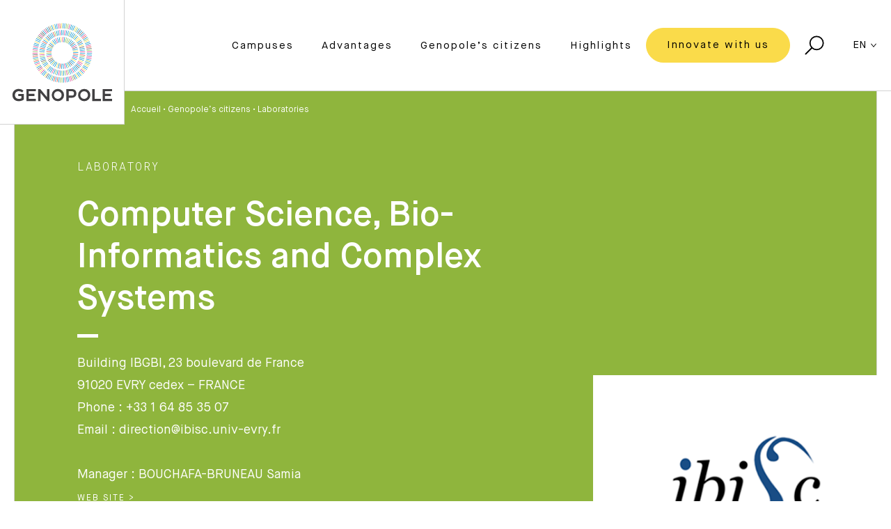

--- FILE ---
content_type: text/html; charset=UTF-8
request_url: https://www.genopole.com/genopole-citizens/laboratories/ibisc/
body_size: 12572
content:
<!doctype html>
<html lang="en-US">
<head>
    <meta charset="UTF-8">
    <meta name="viewport" content="width=device-width, initial-scale=1">
    <link rel="profile" href="https://gmpg.org/xfn/11">
    <meta name='robots' content='index, follow, max-image-preview:large, max-snippet:-1, max-video-preview:-1' />

<!-- Google Tag Manager for WordPress by gtm4wp.com -->
<script data-cfasync="false" data-pagespeed-no-defer>
	var gtm4wp_datalayer_name = "dataLayer";
	var dataLayer = dataLayer || [];
</script>
<!-- End Google Tag Manager for WordPress by gtm4wp.com -->
	<!-- This site is optimized with the Yoast SEO plugin v26.6 - https://yoast.com/wordpress/plugins/seo/ -->
	<title>IBISC - Directory Genopole, Innovation Today, Every Day</title>
	<meta name="description" content="IBISC develops computerized and automated schematics, methods and tools to model, identify, simulate, conceive and validate complex systems. ICT for life sciences, ICT for smart" />
	<link rel="canonical" href="https://www.genopole.com/genopole-citizens/laboratories/ibisc/" />
	<meta property="og:locale" content="en_US" />
	<meta property="og:type" content="article" />
	<meta property="og:title" content="IBISC - Directory Genopole, Innovation Today, Every Day" />
	<meta property="og:description" content="IBISC develops computerized and automated schematics, methods and tools to model, identify, simulate, conceive and validate complex systems. ICT for life sciences, ICT for smart" />
	<meta property="og:url" content="https://www.genopole.com/genopole-citizens/laboratories/ibisc/" />
	<meta property="og:site_name" content="Genopole" />
	<meta property="article:modified_time" content="2021-02-10T21:42:34+00:00" />
	<meta property="og:image" content="https://www.genopole.com/content/uploads/2020/10/ibisc_annuaire.png" />
	<meta property="og:image:width" content="475" />
	<meta property="og:image:height" content="354" />
	<meta property="og:image:type" content="image/png" />
	<meta name="twitter:card" content="summary_large_image" />
	<script type="application/ld+json" class="yoast-schema-graph">{"@context":"https://schema.org","@graph":[{"@type":"WebPage","@id":"https://www.genopole.com/genopole-citizens/laboratories/ibisc/","url":"https://www.genopole.com/genopole-citizens/laboratories/ibisc/","name":"IBISC - Directory Genopole, Innovation Today, Every Day","isPartOf":{"@id":"https://www.genopole.com/#website"},"primaryImageOfPage":{"@id":"https://www.genopole.com/genopole-citizens/laboratories/ibisc/#primaryimage"},"image":{"@id":"https://www.genopole.com/genopole-citizens/laboratories/ibisc/#primaryimage"},"thumbnailUrl":"https://www.genopole.com/content/uploads/2020/10/ibisc_annuaire.png","datePublished":"2020-10-11T17:38:04+00:00","dateModified":"2021-02-10T21:42:34+00:00","description":"IBISC develops computerized and automated schematics, methods and tools to model, identify, simulate, conceive and validate complex systems. ICT for life sciences, ICT for smart","breadcrumb":{"@id":"https://www.genopole.com/genopole-citizens/laboratories/ibisc/#breadcrumb"},"inLanguage":"en-US","potentialAction":[{"@type":"ReadAction","target":["https://www.genopole.com/genopole-citizens/laboratories/ibisc/"]}]},{"@type":"ImageObject","inLanguage":"en-US","@id":"https://www.genopole.com/genopole-citizens/laboratories/ibisc/#primaryimage","url":"https://www.genopole.com/content/uploads/2020/10/ibisc_annuaire.png","contentUrl":"https://www.genopole.com/content/uploads/2020/10/ibisc_annuaire.png","width":475,"height":354,"caption":"Ibisc - Genopole's Laboratory"},{"@type":"BreadcrumbList","@id":"https://www.genopole.com/genopole-citizens/laboratories/ibisc/#breadcrumb","itemListElement":[{"@type":"ListItem","position":1,"name":"Accueil","item":"https://www.genopole.com/"},{"@type":"ListItem","position":2,"name":"Genopole&#8217;s citizens","item":"https://www.genopole.com/genopole-citizens/"},{"@type":"ListItem","position":3,"name":"Laboratories"}]},{"@type":"WebSite","@id":"https://www.genopole.com/#website","url":"https://www.genopole.com/","name":"Genopole","description":"Genopole, Innovation Today, Every Day","potentialAction":[{"@type":"SearchAction","target":{"@type":"EntryPoint","urlTemplate":"https://www.genopole.com/?s={search_term_string}"},"query-input":{"@type":"PropertyValueSpecification","valueRequired":true,"valueName":"search_term_string"}}],"inLanguage":"en-US"}]}</script>
	<!-- / Yoast SEO plugin. -->



<link rel="alternate" type="application/rss+xml" title="Genopole &raquo; Feed" href="https://www.genopole.com/feed/" />
<link rel="alternate" type="application/rss+xml" title="Genopole &raquo; Comments Feed" href="https://www.genopole.com/comments/feed/" />

<!-- Google Tag Manager for WordPress by gtm4wp.com -->
<!-- GTM Container placement set to automatic -->
<script data-cfasync="false" data-pagespeed-no-defer>
	var dataLayer_content = {"pagePostType":"page","pagePostType2":"single-page","pagePostAuthor":"Audrey Delaet"};
	dataLayer.push( dataLayer_content );
</script>
<script data-cfasync="false" data-pagespeed-no-defer>
(function(w,d,s,l,i){w[l]=w[l]||[];w[l].push({'gtm.start':
new Date().getTime(),event:'gtm.js'});var f=d.getElementsByTagName(s)[0],
j=d.createElement(s),dl=l!='dataLayer'?'&l='+l:'';j.async=true;j.src=
'//www.googletagmanager.com/gtm.js?id='+i+dl;f.parentNode.insertBefore(j,f);
})(window,document,'script','dataLayer','GTM-5G52L74');
</script>
<!-- End Google Tag Manager for WordPress by gtm4wp.com --><link rel="alternate" title="oEmbed (JSON)" type="application/json+oembed" href="https://www.genopole.com/wp-json/oembed/1.0/embed?url=https%3A%2F%2Fwww.genopole.com%2Fgenopole-citizens%2Flaboratories%2Fibisc%2F" />
<link rel="alternate" title="oEmbed (XML)" type="text/xml+oembed" href="https://www.genopole.com/wp-json/oembed/1.0/embed?url=https%3A%2F%2Fwww.genopole.com%2Fgenopole-citizens%2Flaboratories%2Fibisc%2F&#038;format=xml" />
<style id='wp-img-auto-sizes-contain-inline-css' type='text/css'>
img:is([sizes=auto i],[sizes^="auto," i]){contain-intrinsic-size:3000px 1500px}
/*# sourceURL=wp-img-auto-sizes-contain-inline-css */
</style>
<link data-minify="1" rel='stylesheet' id='block-acf-open-css' href='https://www.genopole.com/content/cache/min/1/content/themes/genopole-theme/dist/css/admin-blocks.css?ver=1763111420' type='text/css' media='all' />
<link data-minify="1" rel='stylesheet' id='block-acf-content-css' href='https://www.genopole.com/content/cache/min/1/content/themes/genopole-theme/dist/css/admin-blocks.css?ver=1763111420' type='text/css' media='all' />
<link data-minify="1" rel='stylesheet' id='block-acf-goal-css' href='https://www.genopole.com/content/cache/min/1/content/themes/genopole-theme/dist/css/admin-blocks.css?ver=1763111420' type='text/css' media='all' />
<link data-minify="1" rel='stylesheet' id='block-acf-accordion-css' href='https://www.genopole.com/content/cache/min/1/content/themes/genopole-theme/dist/css/admin-blocks.css?ver=1763111420' type='text/css' media='all' />
<link data-minify="1" rel='stylesheet' id='block-acf-share-css' href='https://www.genopole.com/content/cache/min/1/content/themes/genopole-theme/dist/css/admin-blocks.css?ver=1763111420' type='text/css' media='all' />
<link data-minify="1" rel='stylesheet' id='block-acf-carousel-css' href='https://www.genopole.com/content/cache/min/1/content/themes/genopole-theme/dist/css/admin-blocks.css?ver=1763111420' type='text/css' media='all' />
<style id='wp-emoji-styles-inline-css' type='text/css'>

	img.wp-smiley, img.emoji {
		display: inline !important;
		border: none !important;
		box-shadow: none !important;
		height: 1em !important;
		width: 1em !important;
		margin: 0 0.07em !important;
		vertical-align: -0.1em !important;
		background: none !important;
		padding: 0 !important;
	}
/*# sourceURL=wp-emoji-styles-inline-css */
</style>
<link rel='stylesheet' id='wp-block-library-css' href='https://www.genopole.com/cms/wp-includes/css/dist/block-library/style.min.css?ver=6.9' type='text/css' media='all' />
<style id='global-styles-inline-css' type='text/css'>
:root{--wp--preset--aspect-ratio--square: 1;--wp--preset--aspect-ratio--4-3: 4/3;--wp--preset--aspect-ratio--3-4: 3/4;--wp--preset--aspect-ratio--3-2: 3/2;--wp--preset--aspect-ratio--2-3: 2/3;--wp--preset--aspect-ratio--16-9: 16/9;--wp--preset--aspect-ratio--9-16: 9/16;--wp--preset--color--black: #000000;--wp--preset--color--cyan-bluish-gray: #abb8c3;--wp--preset--color--white: #ffffff;--wp--preset--color--pale-pink: #f78da7;--wp--preset--color--vivid-red: #cf2e2e;--wp--preset--color--luminous-vivid-orange: #ff6900;--wp--preset--color--luminous-vivid-amber: #fcb900;--wp--preset--color--light-green-cyan: #7bdcb5;--wp--preset--color--vivid-green-cyan: #00d084;--wp--preset--color--pale-cyan-blue: #8ed1fc;--wp--preset--color--vivid-cyan-blue: #0693e3;--wp--preset--color--vivid-purple: #9b51e0;--wp--preset--gradient--vivid-cyan-blue-to-vivid-purple: linear-gradient(135deg,rgb(6,147,227) 0%,rgb(155,81,224) 100%);--wp--preset--gradient--light-green-cyan-to-vivid-green-cyan: linear-gradient(135deg,rgb(122,220,180) 0%,rgb(0,208,130) 100%);--wp--preset--gradient--luminous-vivid-amber-to-luminous-vivid-orange: linear-gradient(135deg,rgb(252,185,0) 0%,rgb(255,105,0) 100%);--wp--preset--gradient--luminous-vivid-orange-to-vivid-red: linear-gradient(135deg,rgb(255,105,0) 0%,rgb(207,46,46) 100%);--wp--preset--gradient--very-light-gray-to-cyan-bluish-gray: linear-gradient(135deg,rgb(238,238,238) 0%,rgb(169,184,195) 100%);--wp--preset--gradient--cool-to-warm-spectrum: linear-gradient(135deg,rgb(74,234,220) 0%,rgb(151,120,209) 20%,rgb(207,42,186) 40%,rgb(238,44,130) 60%,rgb(251,105,98) 80%,rgb(254,248,76) 100%);--wp--preset--gradient--blush-light-purple: linear-gradient(135deg,rgb(255,206,236) 0%,rgb(152,150,240) 100%);--wp--preset--gradient--blush-bordeaux: linear-gradient(135deg,rgb(254,205,165) 0%,rgb(254,45,45) 50%,rgb(107,0,62) 100%);--wp--preset--gradient--luminous-dusk: linear-gradient(135deg,rgb(255,203,112) 0%,rgb(199,81,192) 50%,rgb(65,88,208) 100%);--wp--preset--gradient--pale-ocean: linear-gradient(135deg,rgb(255,245,203) 0%,rgb(182,227,212) 50%,rgb(51,167,181) 100%);--wp--preset--gradient--electric-grass: linear-gradient(135deg,rgb(202,248,128) 0%,rgb(113,206,126) 100%);--wp--preset--gradient--midnight: linear-gradient(135deg,rgb(2,3,129) 0%,rgb(40,116,252) 100%);--wp--preset--font-size--small: 13px;--wp--preset--font-size--medium: 20px;--wp--preset--font-size--large: 36px;--wp--preset--font-size--x-large: 42px;--wp--preset--spacing--20: 0.44rem;--wp--preset--spacing--30: 0.67rem;--wp--preset--spacing--40: 1rem;--wp--preset--spacing--50: 1.5rem;--wp--preset--spacing--60: 2.25rem;--wp--preset--spacing--70: 3.38rem;--wp--preset--spacing--80: 5.06rem;--wp--preset--shadow--natural: 6px 6px 9px rgba(0, 0, 0, 0.2);--wp--preset--shadow--deep: 12px 12px 50px rgba(0, 0, 0, 0.4);--wp--preset--shadow--sharp: 6px 6px 0px rgba(0, 0, 0, 0.2);--wp--preset--shadow--outlined: 6px 6px 0px -3px rgb(255, 255, 255), 6px 6px rgb(0, 0, 0);--wp--preset--shadow--crisp: 6px 6px 0px rgb(0, 0, 0);}:where(.is-layout-flex){gap: 0.5em;}:where(.is-layout-grid){gap: 0.5em;}body .is-layout-flex{display: flex;}.is-layout-flex{flex-wrap: wrap;align-items: center;}.is-layout-flex > :is(*, div){margin: 0;}body .is-layout-grid{display: grid;}.is-layout-grid > :is(*, div){margin: 0;}:where(.wp-block-columns.is-layout-flex){gap: 2em;}:where(.wp-block-columns.is-layout-grid){gap: 2em;}:where(.wp-block-post-template.is-layout-flex){gap: 1.25em;}:where(.wp-block-post-template.is-layout-grid){gap: 1.25em;}.has-black-color{color: var(--wp--preset--color--black) !important;}.has-cyan-bluish-gray-color{color: var(--wp--preset--color--cyan-bluish-gray) !important;}.has-white-color{color: var(--wp--preset--color--white) !important;}.has-pale-pink-color{color: var(--wp--preset--color--pale-pink) !important;}.has-vivid-red-color{color: var(--wp--preset--color--vivid-red) !important;}.has-luminous-vivid-orange-color{color: var(--wp--preset--color--luminous-vivid-orange) !important;}.has-luminous-vivid-amber-color{color: var(--wp--preset--color--luminous-vivid-amber) !important;}.has-light-green-cyan-color{color: var(--wp--preset--color--light-green-cyan) !important;}.has-vivid-green-cyan-color{color: var(--wp--preset--color--vivid-green-cyan) !important;}.has-pale-cyan-blue-color{color: var(--wp--preset--color--pale-cyan-blue) !important;}.has-vivid-cyan-blue-color{color: var(--wp--preset--color--vivid-cyan-blue) !important;}.has-vivid-purple-color{color: var(--wp--preset--color--vivid-purple) !important;}.has-black-background-color{background-color: var(--wp--preset--color--black) !important;}.has-cyan-bluish-gray-background-color{background-color: var(--wp--preset--color--cyan-bluish-gray) !important;}.has-white-background-color{background-color: var(--wp--preset--color--white) !important;}.has-pale-pink-background-color{background-color: var(--wp--preset--color--pale-pink) !important;}.has-vivid-red-background-color{background-color: var(--wp--preset--color--vivid-red) !important;}.has-luminous-vivid-orange-background-color{background-color: var(--wp--preset--color--luminous-vivid-orange) !important;}.has-luminous-vivid-amber-background-color{background-color: var(--wp--preset--color--luminous-vivid-amber) !important;}.has-light-green-cyan-background-color{background-color: var(--wp--preset--color--light-green-cyan) !important;}.has-vivid-green-cyan-background-color{background-color: var(--wp--preset--color--vivid-green-cyan) !important;}.has-pale-cyan-blue-background-color{background-color: var(--wp--preset--color--pale-cyan-blue) !important;}.has-vivid-cyan-blue-background-color{background-color: var(--wp--preset--color--vivid-cyan-blue) !important;}.has-vivid-purple-background-color{background-color: var(--wp--preset--color--vivid-purple) !important;}.has-black-border-color{border-color: var(--wp--preset--color--black) !important;}.has-cyan-bluish-gray-border-color{border-color: var(--wp--preset--color--cyan-bluish-gray) !important;}.has-white-border-color{border-color: var(--wp--preset--color--white) !important;}.has-pale-pink-border-color{border-color: var(--wp--preset--color--pale-pink) !important;}.has-vivid-red-border-color{border-color: var(--wp--preset--color--vivid-red) !important;}.has-luminous-vivid-orange-border-color{border-color: var(--wp--preset--color--luminous-vivid-orange) !important;}.has-luminous-vivid-amber-border-color{border-color: var(--wp--preset--color--luminous-vivid-amber) !important;}.has-light-green-cyan-border-color{border-color: var(--wp--preset--color--light-green-cyan) !important;}.has-vivid-green-cyan-border-color{border-color: var(--wp--preset--color--vivid-green-cyan) !important;}.has-pale-cyan-blue-border-color{border-color: var(--wp--preset--color--pale-cyan-blue) !important;}.has-vivid-cyan-blue-border-color{border-color: var(--wp--preset--color--vivid-cyan-blue) !important;}.has-vivid-purple-border-color{border-color: var(--wp--preset--color--vivid-purple) !important;}.has-vivid-cyan-blue-to-vivid-purple-gradient-background{background: var(--wp--preset--gradient--vivid-cyan-blue-to-vivid-purple) !important;}.has-light-green-cyan-to-vivid-green-cyan-gradient-background{background: var(--wp--preset--gradient--light-green-cyan-to-vivid-green-cyan) !important;}.has-luminous-vivid-amber-to-luminous-vivid-orange-gradient-background{background: var(--wp--preset--gradient--luminous-vivid-amber-to-luminous-vivid-orange) !important;}.has-luminous-vivid-orange-to-vivid-red-gradient-background{background: var(--wp--preset--gradient--luminous-vivid-orange-to-vivid-red) !important;}.has-very-light-gray-to-cyan-bluish-gray-gradient-background{background: var(--wp--preset--gradient--very-light-gray-to-cyan-bluish-gray) !important;}.has-cool-to-warm-spectrum-gradient-background{background: var(--wp--preset--gradient--cool-to-warm-spectrum) !important;}.has-blush-light-purple-gradient-background{background: var(--wp--preset--gradient--blush-light-purple) !important;}.has-blush-bordeaux-gradient-background{background: var(--wp--preset--gradient--blush-bordeaux) !important;}.has-luminous-dusk-gradient-background{background: var(--wp--preset--gradient--luminous-dusk) !important;}.has-pale-ocean-gradient-background{background: var(--wp--preset--gradient--pale-ocean) !important;}.has-electric-grass-gradient-background{background: var(--wp--preset--gradient--electric-grass) !important;}.has-midnight-gradient-background{background: var(--wp--preset--gradient--midnight) !important;}.has-small-font-size{font-size: var(--wp--preset--font-size--small) !important;}.has-medium-font-size{font-size: var(--wp--preset--font-size--medium) !important;}.has-large-font-size{font-size: var(--wp--preset--font-size--large) !important;}.has-x-large-font-size{font-size: var(--wp--preset--font-size--x-large) !important;}
/*# sourceURL=global-styles-inline-css */
</style>

<style id='classic-theme-styles-inline-css' type='text/css'>
/*! This file is auto-generated */
.wp-block-button__link{color:#fff;background-color:#32373c;border-radius:9999px;box-shadow:none;text-decoration:none;padding:calc(.667em + 2px) calc(1.333em + 2px);font-size:1.125em}.wp-block-file__button{background:#32373c;color:#fff;text-decoration:none}
/*# sourceURL=/wp-includes/css/classic-themes.min.css */
</style>
<script type="text/javascript" id="wpml-xdomain-data-js-extra">
/* <![CDATA[ */
var wpml_xdomain_data = {"css_selector":"wpml-ls-item","ajax_url":"https://www.genopole.com/cms/wp-admin/admin-ajax.php","current_lang":"en","_nonce":"0ed3c47a28"};
//# sourceURL=wpml-xdomain-data-js-extra
/* ]]> */
</script>
<script data-minify="1" type="text/javascript" src="https://www.genopole.com/content/cache/min/1/content/plugins/sitepress-multilingual-cms/res/js/xdomain-data.js?ver=1763111453" id="wpml-xdomain-data-js" defer="defer" data-wp-strategy="defer"></script>
<link rel="https://api.w.org/" href="https://www.genopole.com/wp-json/" /><link rel="alternate" title="JSON" type="application/json" href="https://www.genopole.com/wp-json/wp/v2/pages/10779" /><link rel="EditURI" type="application/rsd+xml" title="RSD" href="https://www.genopole.com/cms/xmlrpc.php?rsd" />
<meta name="generator" content="WordPress 6.9" />
<link rel='shortlink' href='https://www.genopole.com/?p=10779' />
<script type="text/javascript">
/* <![CDATA[ */
var themosis = {
ajaxurl: "https:\/\/www.genopole.com\/cms\/wp-admin\/admin-ajax.php",
wpml_current_language: "en",
nonce: "db4f482f30",
};
/* ]]> */
</script><meta name="csrf-token" content="m5VmRVsk0z0YUaL22CoVOYXNw1ui6nYqeOGdRSa1"><meta name="generator" content="WPML ver:4.8.6 stt:1,4;" />
<style type="text/css">.recentcomments a{display:inline !important;padding:0 !important;margin:0 !important;}</style>		<style type="text/css" id="wp-custom-css">
			#matomo-opt-out input {
    width: 25px;
}
#matomo-opt-out label {
    display: inline !important;
}
		</style>
		    <!-- Facebook Pixel Code -->
    <script>
        !function(f,b,e,v,n,t,s)
        {if(f.fbq)return;n=f.fbq=function(){n.callMethod?
            n.callMethod.apply(n,arguments):n.queue.push(arguments)};
            if(!f._fbq)f._fbq=n;n.push=n;n.loaded=!0;n.version='2.0';
            n.queue=[];t=b.createElement(e);t.async=!0;
            t.src=v;s=b.getElementsByTagName(e)[0];
            s.parentNode.insertBefore(t,s)}(window,document,'script',
            'https://connect.facebook.net/en_US/fbevents.js');
        fbq('init', '2491503614297020');
        fbq('track', 'PageView');
    </script>
    <noscript>
        <img height="1" width="1" src="https://www.facebook.com/tr?id=2491503614297020&ev=PageView&noscript=1"/>
    </noscript>
    <!-- End Facebook Pixel Code -->
    <link rel="alternate" href="https://www.genopole.fr/" hreflang="x-default"  />
    <link data-minify="1" rel="stylesheet" id="theme_styles-css"  href="https://www.genopole.com/content/cache/min/1/content/themes/genopole-theme/dist/css/theme.css?ver=1763111420" type="text/css" media="all" />
    <!-- Favicon -->
    <link rel="apple-touch-icon" sizes="57x57" href="https://www.genopole.com/content/themes/genopole-theme/dist/images/favicon/apple-icon-57x57.png">
    <link rel="apple-touch-icon" sizes="60x60" href="https://www.genopole.com/content/themes/genopole-theme/dist/images/favicon/apple-icon-60x60.png">
    <link rel="apple-touch-icon" sizes="72x72" href="https://www.genopole.com/content/themes/genopole-theme/dist/images/favicon/apple-icon-72x72.png">
    <link rel="apple-touch-icon" sizes="76x76" href="https://www.genopole.com/content/themes/genopole-theme/dist/images/favicon/apple-icon-76x76.png">
    <link rel="apple-touch-icon" sizes="114x114" href="https://www.genopole.com/content/themes/genopole-theme/dist/images/favicon/apple-icon-114x114.png">
    <link rel="apple-touch-icon" sizes="120x120" href="https://www.genopole.com/content/themes/genopole-theme/dist/images/favicon/apple-icon-120x120.png">
    <link rel="apple-touch-icon" sizes="144x144" href="https://www.genopole.com/content/themes/genopole-theme/dist/images/favicon/apple-icon-144x144.png">
    <link rel="apple-touch-icon" sizes="152x152" href="https://www.genopole.com/content/themes/genopole-theme/dist/images/favicon/apple-icon-152x152.png">
    <link rel="apple-touch-icon" sizes="180x180" href="https://www.genopole.com/content/themes/genopole-theme/dist/images/favicon/apple-icon-180x180.png">
    <link rel="icon" type="image/png" sizes="192x192"  href="https://www.genopole.com/content/themes/genopole-theme/dist/images/favicon/android-icon-192x192.png">
    <link rel="icon" type="image/png" sizes="32x32" href="https://www.genopole.com/content/themes/genopole-theme/dist/images/favicon/favicon-32x32.png">
    <link rel="icon" type="image/png" sizes="96x96" href="https://www.genopole.com/content/themes/genopole-theme/dist/images/favicon/favicon-96x96.png">
    <link rel="icon" type="image/png" sizes="16x16" href="https://www.genopole.com/content/themes/genopole-theme/dist/images/favicon/favicon-16x16.png">
    <link rel="manifest" href="https://www.genopole.com/content/themes/genopole-theme/dist/images/favicon/manifest.json">
    <meta name="msapplication-TileColor" content="#ffffff">
    <meta name="msapplication-TileImage" content="https://www.genopole.com/content/themes/genopole-theme/dist/images/favicon/ms-icon-144x144.png">
    <meta name="theme-color" content="#ffffff">
    <!-- Favicon end -->
<meta name="generator" content="WP Rocket 3.20.2" data-wpr-features="wpr_minify_js wpr_minify_css wpr_desktop" /></head>
<body class="wp-singular page-template-default page page-id-10779 page-child parent-pageid-8899 wp-theme-genopole-theme">
<div class="page-container" id="appVue">

    <header class="nav-top nav-primary">
    <div class="container">
        <a href="/" class="main-logo">
            <img class="img-responsive" src="https://www.genopole.com/content/themes/genopole-theme/dist/images/logo-genopole.svg"/>
        </a>
        <div class="header-right">
            <ul class="header-menu">
                                    <li>
                        <a class="
                                 header-link                                                                  menu-item menu-item-type-post_type menu-item-object-page menu-item-has-children menu_color-pink"
                                data-drop="menu-10497"
                                href="https://www.genopole.com/campus/">Campuses
                            <svg class="icon btn-icon mobile-icon hidden-desktop"><use xlink:href="https://www.genopole.com/content/themes/genopole-theme/dist/images/sprite.svg#arrow"/></svg>
                        </a>
                    </li>
                                    <li>
                        <a class="
                                 header-link                                                                  menu-item menu-item-type-post_type menu-item-object-page menu-item-has-children menu_color-blue"
                                data-drop="menu-10503"
                                href="https://www.genopole.com/advantages/">Advantages
                            <svg class="icon btn-icon mobile-icon hidden-desktop"><use xlink:href="https://www.genopole.com/content/themes/genopole-theme/dist/images/sprite.svg#arrow"/></svg>
                        </a>
                    </li>
                                    <li>
                        <a class="
                                 header-link                                                                  menu-item menu-item-type-post_type menu-item-object-page current-page-ancestor menu-item-has-children menu_color-green"
                                data-drop="menu-10513"
                                href="https://www.genopole.com/genopole-citizens/">Genopole’s citizens
                            <svg class="icon btn-icon mobile-icon hidden-desktop"><use xlink:href="https://www.genopole.com/content/themes/genopole-theme/dist/images/sprite.svg#arrow"/></svg>
                        </a>
                    </li>
                                    <li>
                        <a class="
                                 header-link                                                                  menu-item menu-item-type-post_type menu-item-object-page menu-item-has-children menu_color-yellow"
                                data-drop="menu-10518"
                                href="https://www.genopole.com/highlights/">Highlights
                            <svg class="icon btn-icon mobile-icon hidden-desktop"><use xlink:href="https://www.genopole.com/content/themes/genopole-theme/dist/images/sprite.svg#arrow"/></svg>
                        </a>
                    </li>
                                    <li>
                        <a class="
                                                                 btn primary-btn                                  menu-item menu-item-type-post_type menu-item-object-page menu_color-yellow"
                                data-drop="menu-10523"
                                href="https://www.genopole.com/innover-a-nos-cotes/">Innovate with us
                            <svg class="icon btn-icon mobile-icon hidden-desktop"><use xlink:href="https://www.genopole.com/content/themes/genopole-theme/dist/images/sprite.svg#arrow"/></svg>
                        </a>
                    </li>
                
                <li class="mobile-footer hidden-desktop">

                    <div class="social-container">
            <a href="https://www.youtube.com/user/Genopole" class="social-link">
            <svg class="icon social-icon"><use xlink:href="https://www.genopole.com/content/themes/genopole-theme/dist/images/sprite.svg#youtube"/></svg>
        </a>
            <a href="https://www.linkedin.com/company/genopole" class="social-link">
            <svg class="icon social-icon"><use xlink:href="https://www.genopole.com/content/themes/genopole-theme/dist/images/sprite.svg#linkedin"/></svg>
        </a>
            <a href="https://www.facebook.com/genopole/" class="social-link">
            <svg class="icon social-icon"><use xlink:href="https://www.genopole.com/content/themes/genopole-theme/dist/images/sprite.svg#facebook"/></svg>
        </a>
            <a href="https://twitter.com/genopole" class="social-link">
            <svg class="icon social-icon"><use xlink:href="https://www.genopole.com/content/themes/genopole-theme/dist/images/sprite.svg#twitter"/></svg>
        </a>
    </div>

                    <ul class="footer-list">
                                                    <li>
                                <a href="https://www.genopole.com/campus/" class="footer-bottom-link">Campus</a>
                            </li>
                                                    <li>
                                <a href="https://www.genopole.com/advantages/" class="footer-bottom-link">Advantages</a>
                            </li>
                                                    <li>
                                <a href="https://www.genopole.com/genopole-citizens/" class="footer-bottom-link">Genopole&#8217;s citizens</a>
                            </li>
                                                    <li>
                                <a href="https://www.genopole.com/highlights/" class="footer-bottom-link">Highlights</a>
                            </li>
                                            </ul>
                </li>
            </ul>
            <a class="search-btn">
                <svg class="icon search-icon"><use xlink:href="https://www.genopole.com/content/themes/genopole-theme/dist/images/sprite.svg#search"/></svg>
                <svg class="icon search-icon hidden-desktop"><use xlink:href="https://www.genopole.com/content/themes/genopole-theme/dist/images/sprite.svg#plus"/></svg>
            </a>
            <div class="header-mobile hidden-desktop">
                <a class="menu-btn">
                    <div id="burger">
                        <span></span>
                        <span></span>
                        <span></span>
                        <span></span>
                    </div>
                </a>
            </div>
            <div class="dropdown-btn hidden-mobile">
                <span>EN</span>
                <svg class="icon dropdown-icon"><use xlink:href="https://www.genopole.com/content/themes/genopole-theme/dist/images/sprite.svg#chevron"/></svg>
                <ul class="dropdown-list">
                                                                                                                <li>
                            <a href="https://www.genopole.fr/genopolitains/laboratoires/ibisc/" class="dropdown-item">FR</a>
                        </li>
                                                            </ul>
            </div>

        </div>
    </div>
</header>

    <div class="header-dropdown" data-show="menu-10497">
        <div class="container">
            <div class="row">
                <div class="col-12 col-lg-10 offset-lg-2 header-dropdown-container">
                    <div class="row">
                        <div class="col-12 col-lg-4 header-dropdown-content">
                            <a class="hidden-desktop mobile-prev-btn">
                                <svg class="icon btn-icon"><use xlink:href="https://www.genopole.com/content/themes/genopole-theme/dist/images/sprite.svg#arrow"/></svg>
                            </a>
                            <h3 class="pink">Campuses</h3>
                            <p class="small">As France&#039;s leading biocluster, Genopole is an incubator for cutting-edge projects in biotechnology. Located in the city of Évry, just south of Paris, Genopole provides a unique environment for scientists and entrepreneurs seeking to advance research and innovation.</p>
                            <a href="https://www.genopole.com/campus/" class="link">Discover ></a>
                        </div>
                        <div class="col-12 col-lg-4 header-dropdown-submenu">
                            <ul class="sub-list">
                                                                                                        <li>
                                        <a href="https://www.genopole.com/campus/place-dedicated-to-innovation/">A place for innovation</a>
                                    </li>
                                                                                                        <li>
                                        <a href="https://www.genopole.com/campus/infrastructure-de-recherche/">An infrastructure for excellence</a>
                                    </li>
                                                                                                        <li>
                                        <a href="https://www.genopole.com/campus/real-estate/">Office and laboratory offer</a>
                                    </li>
                                                                                                                                            <li>
                                        <a href="https://www.genopole.com/campus/living-in-genopole/">Living at Genopole</a>
                                    </li>
                                                            </ul>
                        </div>
                        <div class="col-12 col-lg-4 header-dropdown-links">
                            <h4>Campus life</h4>
                                                                                                                                                                                            <a href="https://www.genopole.com/campus/discover-the-campuses/" class="btn primary-btn pink-bg">
                                    Discover the campuses
                                    <svg class="icon btn-icon"><use xlink:href="https://www.genopole.com/content/themes/genopole-theme/dist/images/sprite.svg#arrow"/></svg>
                                </a>
                                                                                    </div>
                    </div>
                </div>
            </div>
        </div>
    </div>
    <div class="header-dropdown" data-show="menu-10503">
        <div class="container">
            <div class="row">
                <div class="col-12 col-lg-10 offset-lg-2 header-dropdown-container">
                    <div class="row">
                        <div class="col-12 col-lg-4 header-dropdown-content">
                            <a class="hidden-desktop mobile-prev-btn">
                                <svg class="icon btn-icon"><use xlink:href="https://www.genopole.com/content/themes/genopole-theme/dist/images/sprite.svg#arrow"/></svg>
                            </a>
                            <h3 class="blue">Advantages</h3>
                            <p class="small">Genopole accompanies researchers, postdocs and start-up entrepreneurs through all the phases of their projects to ensure the best possible conditions for business development.</p>
                            <a href="https://www.genopole.com/advantages/" class="link">Discover ></a>
                        </div>
                        <div class="col-12 col-lg-4 header-dropdown-submenu">
                            <ul class="sub-list">
                                                                                                        <li>
                                        <a href="https://www.genopole.com/advantages/funding-genopole-accompanies-you/">Funding aid</a>
                                    </li>
                                                                                                        <li>
                                        <a href="https://www.genopole.com/advantages/cutting-edge-equipment/">Cutting-edge Equipment</a>
                                    </li>
                                                                                                        <li>
                                        <a href="https://www.genopole.com/advantages/business-and-lab-accommodations/">Real Estate</a>
                                    </li>
                                                                                                        <li>
                                        <a href="https://www.genopole.com/advantages/targeted-training-for-biotech/">Training and expertise</a>
                                    </li>
                                                                                                        <li>
                                        <a href="https://www.genopole.com/advantages/its-networks-energize-your-european-projects/">European Projects</a>
                                    </li>
                                                                                                        <li>
                                        <a href="https://www.genopole.com/advantages/developpement-a-linternational/">Your international development</a>
                                    </li>
                                                                                                        <li>
                                        <a href="https://www.genopole.com/advantages/organize-your-communications/">Boost your communication</a>
                                    </li>
                                                                                                                                                                        </ul>
                        </div>
                        <div class="col-12 col-lg-4 header-dropdown-links">
                            <h4>Join our programs</h4>
                                                                                                                                                                                                                                                                                                                            <a href="https://www.genopole.com/advantages/atige-program/" class="btn primary-btn blue-bg">
                                    ATIGE
                                    <svg class="icon btn-icon"><use xlink:href="https://www.genopole.com/content/themes/genopole-theme/dist/images/sprite.svg#arrow"/></svg>
                                </a>
                                                                                            <a href="https://www.genopole.com/advantages/gatex-bioproduction/" class="btn primary-btn blue-bg">
                                    GATEx
                                    <svg class="icon btn-icon"><use xlink:href="https://www.genopole.com/content/themes/genopole-theme/dist/images/sprite.svg#arrow"/></svg>
                                </a>
                                                                                            <a href="https://www.genopole.com/advantages/protopia-prototyping-services/" class="btn primary-btn blue-bg">
                                    PROTOPIA
                                    <svg class="icon btn-icon"><use xlink:href="https://www.genopole.com/content/themes/genopole-theme/dist/images/sprite.svg#arrow"/></svg>
                                </a>
                                                    </div>
                    </div>
                </div>
            </div>
        </div>
    </div>
    <div class="header-dropdown" data-show="menu-10513">
        <div class="container">
            <div class="row">
                <div class="col-12 col-lg-10 offset-lg-2 header-dropdown-container">
                    <div class="row">
                        <div class="col-12 col-lg-4 header-dropdown-content">
                            <a class="hidden-desktop mobile-prev-btn">
                                <svg class="icon btn-icon"><use xlink:href="https://www.genopole.com/content/themes/genopole-theme/dist/images/sprite.svg#arrow"/></svg>
                            </a>
                            <h3 class="green">Genopole’s citizens</h3>
                            <p class="small">Every day, at Genopole, researchers, entrepreneurs and students cross paths, share ideas and unite forces in a veritable melting pot for innovation.</p>
                            <a href="https://www.genopole.com/genopole-citizens/" class="link">Discover ></a>
                        </div>
                        <div class="col-12 col-lg-4 header-dropdown-submenu">
                            <ul class="sub-list">
                                                                                                        <li>
                                        <a href="https://www.genopole.com/genopole-citizens/our-team/">Our Team</a>
                                    </li>
                                                                                                        <li>
                                        <a href="https://www.genopole.com/genopole-citizens/gouvernance/">Governance</a>
                                    </li>
                                                                                                        <li>
                                        <a href="https://www.genopole.com/genopole-citizens/nos-parrains/">Our founders</a>
                                    </li>
                                                                                                                                    </ul>
                        </div>
                        <div class="col-12 col-lg-4 header-dropdown-links">
                            <h4></h4>
                                                                                                                                                                                            <a href="https://www.genopole.com/genopole-citizens/companies/" class="btn primary-btn green-bg">
                                    Directories
                                    <svg class="icon btn-icon"><use xlink:href="https://www.genopole.com/content/themes/genopole-theme/dist/images/sprite.svg#arrow"/></svg>
                                </a>
                                                                                            <a href="https://www.genopole.com/genopole-citizens/our-network/" class="btn primary-btn green-bg">
                                    Our network
                                    <svg class="icon btn-icon"><use xlink:href="https://www.genopole.com/content/themes/genopole-theme/dist/images/sprite.svg#arrow"/></svg>
                                </a>
                                                    </div>
                    </div>
                </div>
            </div>
        </div>
    </div>
    <div class="header-dropdown" data-show="menu-10518">
        <div class="container">
            <div class="row">
                <div class="col-12 col-lg-10 offset-lg-2 header-dropdown-container">
                    <div class="row">
                        <div class="col-12 col-lg-4 header-dropdown-content">
                            <a class="hidden-desktop mobile-prev-btn">
                                <svg class="icon btn-icon"><use xlink:href="https://www.genopole.com/content/themes/genopole-theme/dist/images/sprite.svg#arrow"/></svg>
                            </a>
                            <h3 class="yellow">Highlights</h3>
                            <p class="small">Giving wings to research and empowering employment in our community are cornerstones of Genopole&#039;s mission. Catch up on recent scientific advances, the accomplishments of our biotech actors and the events that enliven the biocluster.</p>
                            <a href="https://www.genopole.com/highlights/" class="link">Discover ></a>
                        </div>
                        <div class="col-12 col-lg-4 header-dropdown-submenu">
                            <ul class="sub-list">
                                                                                                        <li>
                                        <a href="https://www.genopole.com/highlights/news/">News</a>
                                    </li>
                                                                                                        <li>
                                        <a href="https://www.genopole.com/highlights/agenda/">Agenda</a>
                                    </li>
                                                                                                        <li>
                                        <a href="https://www.genopole.com/highlights/media-center/">Media center</a>
                                    </li>
                                                                                                        <li>
                                        <a href="https://www.genopole.com/highlights/success-stories/">Success stories</a>
                                    </li>
                                                                                                </ul>
                        </div>
                        <div class="col-12 col-lg-4 header-dropdown-links">
                            <h4>Come to our events</h4>
                                                                                                                                                                                                                            <a href="https://www.genopole.com/highlights/agenda/partnering-week-2025/" class="btn primary-btn yellow-bg">
                                    Genopole Partnering Week 2025
                                    <svg class="icon btn-icon"><use xlink:href="https://www.genopole.com/content/themes/genopole-theme/dist/images/sprite.svg#arrow"/></svg>
                                </a>
                                                    </div>
                    </div>
                </div>
            </div>
        </div>
    </div>
    <div class="header-dropdown" data-show="menu-10523">
        <div class="container">
            <div class="row">
                <div class="col-12 col-lg-10 offset-lg-2 header-dropdown-container">
                    <div class="row">
                        <div class="col-12 col-lg-4 header-dropdown-content">
                            <a class="hidden-desktop mobile-prev-btn">
                                <svg class="icon btn-icon"><use xlink:href="https://www.genopole.com/content/themes/genopole-theme/dist/images/sprite.svg#arrow"/></svg>
                            </a>
                            <h3 class="yellow">Innovate with us</h3>
                            <p class="small"></p>
                            <a href="https://www.genopole.com/innover-a-nos-cotes/" class="link">Discover ></a>
                        </div>
                        <div class="col-12 col-lg-4 header-dropdown-submenu">
                            <ul class="sub-list">
                                                            </ul>
                        </div>
                        <div class="col-12 col-lg-4 header-dropdown-links">
                            <h4></h4>
                                                    </div>
                    </div>
                </div>
            </div>
        </div>
    </div>


<div class="search-dropdown">
    <div class="search-top yellow-bg">
        <div class="container">
            <div class="row">
                <div class="col-12 col-lg-9 offset-lg-1">
                    <form class="search-form" action="/">
                        <div class="input-group">
                            <input name="s" type="text" placeholder="Your research" value=""/>
                            <input type="submit" value="Search"/>
                            <svg class="icon submit-icon"><use xlink:href="https://www.genopole.com/content/themes/genopole-theme/dist/images/sprite.svg#arrow"/></svg>
                        </div>
                    </form>
                </div>
            </div>
            <a class="close-btn hidden-mobile">
                <svg class="icon btn-icon"><use xlink:href="https://www.genopole.com/content/themes/genopole-theme/dist/images/sprite.svg#plus"/></svg>
            </a>
        </div>
    </div>
    <div class="search-bottom">
        <div class="container">
            <div class="row">
                <div class="col-12 col-lg-9 offset-lg-1">
                    <h3>Quick access</h3>
                    <ul class="search-list">
                                                <li>
                            <a href="https://www.genopole.com/campus/discover-the-campuses/">
                                Discover Genopole's campuses
                                <svg class="icon btn-icon"><use xlink:href="https://www.genopole.com/content/themes/genopole-theme/dist/images/sprite.svg#arrow"/></svg>
                            </a>
                        </li>
                                                <li>
                            <a href="https://www.genopole.com/advantages/shaker-program/">
                                Discover the Shaker program
                                <svg class="icon btn-icon"><use xlink:href="https://www.genopole.com/content/themes/genopole-theme/dist/images/sprite.svg#arrow"/></svg>
                            </a>
                        </li>
                                                <li>
                            <a href="https://www.genopole.com/advantages/its-networks-energize-your-european-projects/">
                                Supports you in your European projects
                                <svg class="icon btn-icon"><use xlink:href="https://www.genopole.com/content/themes/genopole-theme/dist/images/sprite.svg#arrow"/></svg>
                            </a>
                        </li>
                                                <li>
                            <a href="https://www.genopole.com/campus/place-dedicated-to-innovation/">
                                Découvrir un territoire d'innovation
                                <svg class="icon btn-icon"><use xlink:href="https://www.genopole.com/content/themes/genopole-theme/dist/images/sprite.svg#arrow"/></svg>
                            </a>
                        </li>
                                                <li>
                            <a href="https://www.genopole.com/advantages/atige-program/">
                                Register for the Atige program for researchers
                                <svg class="icon btn-icon"><use xlink:href="https://www.genopole.com/content/themes/genopole-theme/dist/images/sprite.svg#arrow"/></svg>
                            </a>
                        </li>
                                                <li>
                            <a href="https://www.genopole.com/advantages/funding-genopole-accompanies-you/">
                                Support you for funding assistance
                                <svg class="icon btn-icon"><use xlink:href="https://www.genopole.com/content/themes/genopole-theme/dist/images/sprite.svg#arrow"/></svg>
                            </a>
                        </li>
                                            </ul>
                                                        </div>
            </div>
        </div>
    </div>
</div>

    <main class="main">
                <section class="img-section video-section sm-img-section green-section">
    <div class="container">
        <div class="section-content">
            <div class="row">
                <div class="col-12 container-breadcrumb">
                    <div id="breadcrumbs" class="white"><div id="crumbs"><a href="https://www.genopole.com">Accueil</a> <span> • </span> <a href="https://www.genopole.com/genopole-citizens/">Genopole&#8217;s citizens</a> <span> • </span> <a href="https://www.genopole.com/genopole-citizens/laboratories/">Laboratories</a></div></div>
                </div>
                <div class="col-12 col-lg-6 offset-lg-1 left-part">
                    <span class="section-head white">Laboratory</span>
                    <h1 class="white">Computer Science, Bio-Informatics and Complex Systems</h1>
                    <hr class="white-bg">
                    <div class="white">Building IBGBI, 23 boulevard de France<br />
91020 EVRY cedex &#8211; FRANCE<br />
Phone : +33 1 64 85 35 07<br />
Email : direction@ibisc.univ-evry.fr<br />
<br />
Manager : BOUCHAFA-BRUNEAU  Samia</div>
                                                                <a class="link white" href="https://www.ibisc.univ-evry.fr/en/" target="_blank">Web Site  ></a>
                                                                            </div>

                <div class="col-12 col-lg-4 offset-lg-1 right-part">
                    <div class="img-container">
                                                                                                                                                            <img decoding="async" class="img-responsive hidden-mobile" alt="Ibisc - Genopole&#039;s Laboratory" src="https://www.genopole.com/content/uploads/2020/10/ibisc_annuaire.png" />
                            <img decoding="async" class="img-responsive hidden-desktop" alt="Ibisc - Genopole&#039;s Laboratory" src="https://www.genopole.com/content/uploads/2020/10/ibisc_annuaire-475x335.png" />
                                                                                                    </div>
                </div>
            </div>
        </div>
    </div>
</section>


<section class="article-section">
    <div class="container">
        <div class="section-content">
            <div class="row">
                <div class="col-12 col-lg-9">
                    <div class="article-content-container bordered">
                        <div class="row">
                            <div class="col-12 col-lg-8 article-content">
                                <p>#Bioinformatics / Mathematics #Systems Biology</p>
<ul>
<li>Bioinformatics</li>
<li>Postgenomics</li>
<li>Data, Data integration and advanced databases<br />
Formal methods, Algorithmics, Optimization, Learning</li>
<li>Complexity sciences</li>
<li>Signal and image processing, Virtual reality, Augmented reality</li>
<li>Haptics interaction, Human-robot interaction</li>
<li>Intelligent vehicles</li>
<li>Experimental biology</li>
<li>Personalized medicine</li>
</ul>

                            </div>
                        </div>
                    </div>
                </div>
            </div>
        </div>
    </div>
</section>


<section class="article-section">
    <div class="container">
        <div class="section-content">
            <div class="row">
                <div class="col-12 col-lg-9">
                    <div class="article-content-container bordered">
                        <div class="row">
                            <div class="col-12 col-lg-8 article-content">
                                <div class="color-block green-block">
                                    <h2 class="h2-sm white">Field of Activity</h2>
                                    <hr class="white-bg">
                                    <p class="white">ICT for life sciences, ICT for smart systems.<br />
<br />
IBISC develops computerized and automated schematics, methods and tools to model, identify, simulate, conceive and validate complex systems.</p>
                                </div>
                            </div>
                        </div>
                    </div>
                </div>
            </div>
        </div>
    </div>
</section>


<section class="article-section">
    <div class="container">
        <div class="section-content">
            <div class="row">
                <div class="col-12 col-lg-9">
                    <div class="article-content-container bordered">
                        <div class="row">
                            <div class="col-12 col-lg-8 article-content">
                                <p>The laboratory is organized into <strong>two scientific themes</strong>:</p>
<ul>
<li>ICT for life sciences and human interaction: This theme focuses on modeling languages and tools, learning methods for data mining, and signal and image treatment techniques for use in biological and biomedical sciences. IBISC&#8217;s work to improve the lives of people living with handicaps also falls within this theme.</li>
<li>ICT for smart systems: In this theme, techniques for operational research, automation, formal methods and mechanics are deployed for the conception and functional optimization of diverse systems with, for example, different economic efficacy (automated transportation) or energy use (processors) criteria.</li>
</ul>
<h3>Methods and technologies</h3>
<ul>
<li>-Bioinformatics, analysis, modeling.</li>
<li>Identification and simulation of biological processes.</li>
<li>Software engineering.</li>
<li>Operational research.</li>
<li>Communication &amp; transport networks.</li>
<li>Agent-based &amp; communicative systems.</li>
<li>Biomedicine &amp; healthcare (signals, machine-assisted medical procedures, assistance robotics for people with loss of autonomy and their support providers).</li>
<li>Biometrics.</li>
<li>Multimodal man-machine interfacing.</li>
<li>Road safety.</li>
<li>Biology of the cellular microenvironment / Modeling in physiology.</li>
</ul>

                            </div>
                        </div>
                    </div>
                </div>
            </div>
        </div>
    </div>
</section>


<section class="article-section">
    <div class="container">
        <div class="section-content">
            <div class="row">
                <div class="col-12 col-lg-9">
                    <div class="article-content-container bordered">
                        <div class="row">
                            <div class="col-12 col-lg-8 article-content">
                                                                    <ul class="article-linkgroup">
                                                                                                                                <li>
                                                <a class="linkgroup-link">Teams<svg class="icon btn-icon"><use xlink:href="https://www.genopole.com/content/themes/genopole-theme/dist/images/sprite.svg#plus"/></svg></a>
                                                <div class="linkgroup-content">
                                                    <p>&#8211; AROB@S Algorithmic, Operational Research, Bioinformatic and Statistical Learning directed by Feng CHU &amp; Jean-Christophe JANODET</p>
<p>&#8211; COSMO &#8211; Communication, Specification &amp; Modeling directed by Franck POMMEREAU &amp; Nazim AGOULMINE</p>
<p>&#8211; IRA2 &#8211; Interactions, Augmented Reality, Ambiant Robotic directed by OTMANE Samir</p>
<p>&#8211; SIAM &#8211; Signal, Imaging &amp; AutoMatism directed by ICHALAL Dalil</p>
<p>&nbsp;</p>

                                                </div>
                                            </li>
                                                                            </ul>
                                                            </div>
                        </div>
                    </div>
                </div>
            </div>
        </div>
    </div>
</section>


<section class="article-section">
    <div class="container">
        <div class="section-content">
            <div class="row">
                <div class="col-12 col-lg-9">
                    <div class="article-content-container bordered">
                        <div class="row">
                            <div class="col-12 col-lg-8 article-content">
                                                                <div class="article-share-block bordered">
                                    <span>Share </span>
                                    <div class="social-share-container bordered">
                                        <a href="http://www.facebook.com/sharer.php?u=https://www.genopole.com/genopole-citizens/laboratories/ibisc/" target="_blank" class="social-share-item">
                                            <img decoding="async" class="img-responsive" alt="Facebook" src="https://www.genopole.com/content/themes/genopole-theme/dist/images/FB.svg"/>
                                        </a>
                                        <a href="http://twitter.com/share?url=https://www.genopole.com/genopole-citizens/laboratories/ibisc/" target="_blank" class="social-share-item">
                                            <img decoding="async" class="img-responsive" alt="twitter" src="https://www.genopole.com/content/themes/genopole-theme/dist/images/TW.svg"/>
                                        </a>
                                        <a href="http://www.linkedin.com/shareArticle?mini=true&amp;url=https://www.genopole.com/genopole-citizens/laboratories/ibisc/" target="_blank" class="social-share-item">
                                            <img decoding="async" class="img-responsive" alt="linkedin" src="https://www.genopole.com/content/themes/genopole-theme/dist/images/Link.svg"/>
                                        </a>
                                    </div>
                                </div>
                            </div>
                        </div>
                    </div>
                </div>
            </div>
        </div>
    </div>
</section>


<section class="main-section green-section">
    <div class="container">
        <div class="section-content">
            <div class="row">
                <div class="col-12 col-lg-6 offset-lg-1 main-top">
                    <span class="section-head">
                                                    Genopole&#8217;s laboratories
                                            </span>
                    <h2>#Bioinformatics / Mathematics</h2>
                    <hr>
                    <p>In same field</p>
                </div>
                <div class="col-12 offset-lg-1 main-container">
                    <div class="main-slider">
                                                                                    <div class="main-item">
                                    <div class="main-img">
                                        <img decoding="async" class="img-responsive" alt="LaMME - laboratoire génopolitain" src="https://www.genopole.com/content/uploads/2020/10/LaMME_annuaire-410x305.png"/>
                                    </div>
                                    <div class="main-content">
                                        <h3>LaMME</h3>
                                        <p class="small">LaMME covers a broad range of research in mathematics and its applications structured across three teams:
&#8211; Analysis and PDE.
&#8211; Probabilities and Financial Mathematics.
&#8211; Statistics and Genomes (S&amp;G)</p>
                                        <a href="https://www.genopole.com/genopole-citizens/laboratories/lamme/" class="btn primary-btn green-bg">
                                            Discover                                            <svg class="icon btn-icon"><use xlink:href="https://www.genopole.com/content/themes/genopole-theme/dist/images/sprite.svg#arrow"/></svg>
                                        </a>
                                    </div>
                                </div>
                                                            <div class="main-item">
                                    <div class="main-img">
                                        <img decoding="async" class="img-responsive" alt="GenHotel European Research Laboratory For Rheumatoid Arthritis - Genopole&#039;s laboratory" src="https://www.genopole.com/content/uploads/2020/10/genhotel_annuaire-410x305.png"/>
                                    </div>
                                    <div class="main-content">
                                        <h3>GenHotel</h3>
                                        <p class="small">Genomics &#8211; Genetic Statistics

Research on genetic susceptibility to complex diseases through genomic analyses with a focus on rheumatoid arthritis.</p>
                                        <a href="https://www.genopole.com/genopole-citizens/laboratories/genhotel/" class="btn primary-btn green-bg">
                                            Discover                                            <svg class="icon btn-icon"><use xlink:href="https://www.genopole.com/content/themes/genopole-theme/dist/images/sprite.svg#arrow"/></svg>
                                        </a>
                                    </div>
                                </div>
                                                                        </div>
                                            <a href="https://www.genopole.com/genopole-citizens/laboratories/?categories=bioinformatics-mathematics" class="link">View all ></a>
                                    </div>
            </div>
        </div>
    </div>
</section>

    
        <section class="partners">
            <div class="container">
                <div class="section-content">
                    <div class="col-12">
                        <div class="row">
                            <div class="col-12 col-lg-11 offset-lg-1 partners-top">
                                <span class="section-head">With the support from </span>
                            </div>
                                                                                                                            <a href="https://www.iledefrance.fr/" target="_blank" class="col-12 col-lg-7 offset-lg-1 bordered partner-container partner-container-lg">
                                        <img class="img-responsive" src="https://www.genopole.com/content/uploads/2023/04/crif_footer.png" alt="Région île de France"/>
                                    </a>
                                                                                        <div class="col-12 col-lg-3">
                                <div class="row">
                                                                                                                        <a href="https://www.enseignementsup-recherche.gouv.fr/fr" target="_blank" class="col-12 bordered partner-container">
                                                <img class="img-responsive" src="https://www.genopole.com/content/uploads/2023/04/mesr_footer_ok.png" alt="Ministère de l'Enseignement supérieur et de la recherche" />
                                            </a>
                                                                                                                                                                                                    <a href="https://www.afm-telethon.fr/fr" target="_blank" class="col-6 col-lg-12 bordered partner-container">
                                                <img class="img-responsive" src="https://www.genopole.com/content/uploads/2023/04/AFM_footer_ok.png" alt="AFM-Téléthon" />
                                            </a>
                                                                                                                                                                                                    <div href="https://www.grandparissud.fr/" target="_blank" class="col-6 col-lg-12 bordered partner-container">
                                                <img class="img-responsive" src="https://www.genopole.com/content/uploads/2023/04/gps_footer_ok.png" alt="Communauté d'agglomération Grand Paris Sud" />
                                            </div>
                                                                                                            </div>
                            </div>
                                                            <div class="col-12 col-lg-10 offset-lg-1 bordered partners-slider-container">
                                    <div class="partners-slider">
                                                                                                                                                                                        <a href="https://www.essonne.fr/" target="_blank" class="partners-slider-item d-flex align-items-center justify-content-center">
                                                        <img class="img-responsive" src="https://www.genopole.com/content/uploads/2023/04/essonne_footer-1.png" alt="Département de l'Essonne - Terre D'avenirs">
                                                    </a>
                                                                                                                                                                                                                                                                                    <a href="https://evrycourcouronnes.fr/" target="_blank" class="partners-slider-item d-flex align-items-center justify-content-center">
                                                        <img class="img-responsive" src="https://www.genopole.com/content/uploads/2023/11/evry_courcouronnes2023.png" alt="Ville d'Evry-Courcouronnes
2023">
                                                    </a>
                                                                                                                                                                                                                                                                                    <a href="https://www.cea.fr/" target="_blank" class="partners-slider-item d-flex align-items-center justify-content-center">
                                                        <img class="img-responsive" src="https://www.genopole.com/content/uploads/2023/04/cea_footer.png" alt="CEA">
                                                    </a>
                                                                                                                                                                                                                                                                                    <a href="https://www.inserm.fr/" target="_blank" class="partners-slider-item d-flex align-items-center justify-content-center">
                                                        <img class="img-responsive" src="https://www.genopole.com/content/uploads/2023/04/inserm_footer.png" alt="Inserm">
                                                    </a>
                                                                                                                                                                                                                                                                                    <a href="https://www.chsf.fr/le-groupe-hospitalier/" target="_blank" class="partners-slider-item d-flex align-items-center justify-content-center">
                                                        <img class="img-responsive" src="https://www.genopole.com/content/uploads/2023/04/chsf_footer.png" alt="Centre hospitalier Sud Francilien">
                                                    </a>
                                                                                                                                                                                                                                                                                    <a href="https://www.univ-evry.fr/universite/luniversite-paris-saclay.html" target="_blank" class="partners-slider-item d-flex align-items-center justify-content-center">
                                                        <img class="img-responsive" src="https://www.genopole.com/content/uploads/2023/04/ueve_footer.png" alt="Université d'Evry - Paris Saclay">
                                                    </a>
                                                                                                                                                                                                                                                                                    <a href="https://www.universite-paris-saclay.fr/" target="_blank" class="partners-slider-item d-flex align-items-center justify-content-center">
                                                        <img class="img-responsive" src="https://www.genopole.com/content/uploads/2023/04/ups_footer.png" alt="Université PAris-Saclay">
                                                    </a>
                                                                                                                                                                                                                                                                                    <a href="https://www.semgenopole.com/" target="_blank" class="partners-slider-item d-flex align-items-center justify-content-center">
                                                        <img class="img-responsive" src="https://www.genopole.com/content/uploads/2023/04/sem_footer.png" alt="SEM Genopole">
                                                    </a>
                                                                                                                                                                        </div>
                                </div>
                                                    </div>
                    </div>
                </div>
            </div>
        </section>
        <section class="footer-newsletter">
            <div class="container">
                <div class="row footer-newsletter-container">
                    <div class="col-12 col-lg-3 offset-lg-1">
                        <h3>Keep up to date with Genopole’s latest events and news</h3>
                    </div>
                    <div class="col-12 col-lg-7 offset-lg-1">
                        <form class="newsletter-form">
                            <div class="input-group">
                                <input type="email" placeholder="Your email" value=""/>
                            </div>
                            <div class="input-submit">
                                <input type="submit" value="I subscribe"/>
                                <svg class="icon submit-icon"><use xlink:href="https://www.genopole.com/content/themes/genopole-theme/dist/images/sprite.svg#arrow"/></svg>
                            </div>
                            <div class="msg-validation">
                                <p>An email has been sent to your address.</p>
                                <p>Your registration will only be effective after clicking on the link contained in this e-mail.</p>
                            </div>
                        </form>
                    </div>
                </div>
            </div>
        </section>
    </main>

    <footer>
    <div class="container">
        <a href="/" class="main-logo">
            <img class="img-responsive" src="https://www.genopole.com/content/themes/genopole-theme/dist/images/logo-genopole.svg"/>
        </a>
        <div class="row">
            <div class="col-12 col-lg-5 offset-lg-2 offset-xl-3 footer-left">
                <ul class="footer-menu">
                                                                    <li>
                            <a href="https://www.genopole.com/campus/" class="footer-link white">Campus</a>
                        </li>
                                                                    <li>
                            <a href="https://www.genopole.com/advantages/" class="footer-link white">Advantages</a>
                        </li>
                                                                    <li>
                            <a href="https://www.genopole.com/highlights/" class="footer-link white">Highlights</a>
                        </li>
                                                                    <li>
                            <a href="https://www.genopole.com/genopole-citizens/" class="footer-link white">Genopole’s citizens</a>
                        </li>
                                                            </ul>
            </div>
            <div class="col-12 col-lg-4 col-xl-3 footer-right">
                                                                                                                                            <a href="https://www.genopole.com/innover-a-nos-cotes/" class="btn secondary-btn">Innovate with us
                            <svg class="icon btn-icon"><use xlink:href="https://www.genopole.com/content/themes/genopole-theme/dist/images/sprite.svg#arrow"/></svg>
                        </a>
                
                    <div class="social-container">
            <a href="https://www.youtube.com/user/Genopole" class="social-link">
            <svg class="icon social-icon"><use xlink:href="https://www.genopole.com/content/themes/genopole-theme/dist/images/sprite.svg#youtube"/></svg>
        </a>
            <a href="https://www.linkedin.com/company/genopole" class="social-link">
            <svg class="icon social-icon"><use xlink:href="https://www.genopole.com/content/themes/genopole-theme/dist/images/sprite.svg#linkedin"/></svg>
        </a>
            <a href="https://www.facebook.com/genopole/" class="social-link">
            <svg class="icon social-icon"><use xlink:href="https://www.genopole.com/content/themes/genopole-theme/dist/images/sprite.svg#facebook"/></svg>
        </a>
            <a href="https://twitter.com/genopole" class="social-link">
            <svg class="icon social-icon"><use xlink:href="https://www.genopole.com/content/themes/genopole-theme/dist/images/sprite.svg#twitter"/></svg>
        </a>
    </div>
            </div>
            <div class="col-12 footer-bottom">
                <ul class="footer-list">
                                            <li>
                            <a href="https://www.genopole.com/highlights/media-center/" class="footer-bottom-link">Media center</a>
                        </li>
                                            <li>
                            <a href="https://www.genopole.com/genopole-citizens/companies/" class="footer-bottom-link">Companies</a>
                        </li>
                                            <li>
                            <a href="https://www.genopole.com/access-map/" class="footer-bottom-link">Access map</a>
                        </li>
                                    </ul>
            </div>
        </div>
    </div>
</footer>

</div><!-- #page -->

<script type="speculationrules">
{"prefetch":[{"source":"document","where":{"and":[{"href_matches":"/*"},{"not":{"href_matches":["/cms/wp-*.php","/cms/wp-admin/*","/content/uploads/*","/content/*","/content/plugins/*","/content/themes/genopole-theme/*","/*\\?(.+)"]}},{"not":{"selector_matches":"a[rel~=\"nofollow\"]"}},{"not":{"selector_matches":".no-prefetch, .no-prefetch a"}}]},"eagerness":"conservative"}]}
</script>
<script type='text/javascript' src='/content/themes/genopole-theme/dist/js/theme.min.js?id=5bb8a09f67d1e86e513f'></script>


<script type="text/javascript">
    _linkedin_partner_id = "4056972";
    window._linkedin_data_partner_ids = window._linkedin_data_partner_ids || [];
    window._linkedin_data_partner_ids.push(_linkedin_partner_id);
</script>
<script type="text/javascript">
    (function(l) {
        if (!l){
            window.lintrk = function(a,b) {
                window.lintrk.q.push([a,b])
            };
            window.lintrk.q=[]
        }
        var s = document.getElementsByTagName("script")[0];
        var b = document.createElement("script");
        b.type = "text/javascript";
        b.async = true;
        b.src = "https://snap.licdn.com/li.lms-analytics/insight.min.js";
        s.parentNode.insertBefore(b, s);
    })(window.lintrk);
</script>
<noscript>
    <img height="1" width="1" style="display:none;" alt="" src="https://px.ads.linkedin.com/collect/?pid=4056972&fmt=gif" />
</noscript>
<script>var rocket_beacon_data = {"ajax_url":"https:\/\/www.genopole.com\/cms\/wp-admin\/admin-ajax.php","nonce":"27bc4619a3","url":"https:\/\/www.genopole.com\/genopole-citizens\/laboratories\/ibisc","is_mobile":false,"width_threshold":1600,"height_threshold":700,"delay":500,"debug":null,"status":{"atf":true,"lrc":true,"preconnect_external_domain":true},"elements":"img, video, picture, p, main, div, li, svg, section, header, span","lrc_threshold":1800,"preconnect_external_domain_elements":["link","script","iframe"],"preconnect_external_domain_exclusions":["static.cloudflareinsights.com","rel=\"profile\"","rel=\"preconnect\"","rel=\"dns-prefetch\"","rel=\"icon\""]}</script><script data-name="wpr-wpr-beacon" src='https://www.genopole.com/content/plugins/wp-rocket/assets/js/wpr-beacon.min.js' async></script></body>
</html>

<!-- This website is like a Rocket, isn't it? Performance optimized by WP Rocket. Learn more: https://wp-rocket.me - Debug: cached@1769009994 -->

--- FILE ---
content_type: image/svg+xml
request_url: https://www.genopole.com/content/themes/genopole-theme/dist/images/arrow.svg?ea87d101d9f7c0b34192625af4f2bdf8
body_size: 209
content:
<?xml version="1.0" encoding="utf-8"?>
<!-- Generator: Adobe Illustrator 21.0.2, SVG Export Plug-In . SVG Version: 6.00 Build 0)  -->
<svg version="1.1" id="Calque_1" xmlns="http://www.w3.org/2000/svg" xmlns:xlink="http://www.w3.org/1999/xlink" x="0px" y="0px"
	 viewBox="0 0 17 10" style="enable-background:new 0 0 17 10;" xml:space="preserve">
<path d="M16.1,5l0.3,0.4L16.9,5l-0.5-0.4L16.1,5z M0.1,5.5h16v-1h-16V5.5z M10.7,9.9l5.7-4.5l-0.6-0.8l-5.7,4.5L10.7,9.9z M16.4,4.6
	l-5.7-4.5l-0.6,0.8l5.7,4.5L16.4,4.6z"/>
</svg>


--- FILE ---
content_type: image/svg+xml
request_url: https://www.genopole.com/content/themes/genopole-theme/dist/images/Link.svg
body_size: 390
content:
<?xml version="1.0" encoding="utf-8"?>
<!-- Generator: Adobe Illustrator 27.8.1, SVG Export Plug-In . SVG Version: 6.00 Build 0)  -->
<svg version="1.1" id="Calque_1" xmlns="http://www.w3.org/2000/svg" xmlns:xlink="http://www.w3.org/1999/xlink" x="0px" y="0px"
	 viewBox="0 0 30 30" style="enable-background:new 0 0 30 30;" xml:space="preserve">
<style type="text/css">
	.st0{fill-rule:evenodd;clip-rule:evenodd;fill:#020202;}
</style>
<g id="Group_16">
	<g id="Link">
		<path id="LinkedIn" class="st0" d="M30,29.1h-6.6v-9.9c0-2.6-1-4.4-3.3-4.4c-1.7,0-2.7,1.2-3.2,2.3c-0.2,0.4-0.1,1-0.1,1.6v10.3
			h-6.6c0,0,0.1-17.5,0-19.1h6.6v3c0.4-1.3,2.5-3.2,5.8-3.2c4.2,0,7.4,2.7,7.4,8.7V29.1z M3.5,7.6L3.5,7.6C1.4,7.6,0,6.1,0,4.3
			c0-1.9,1.4-3.3,3.6-3.3c2.2,0,3.5,1.4,3.5,3.3C7.1,6.1,5.7,7.6,3.5,7.6z M0.8,10h5.8v19.1H0.8V10z"/>
	</g>
</g>
</svg>


--- FILE ---
content_type: image/svg+xml
request_url: https://www.genopole.com/content/themes/genopole-theme/dist/images/TW.svg
body_size: 290
content:
<?xml version="1.0" encoding="utf-8"?>
<!-- Generator: Adobe Illustrator 27.8.1, SVG Export Plug-In . SVG Version: 6.00 Build 0)  -->
<svg version="1.1" id="Calque_1" xmlns="http://www.w3.org/2000/svg" xmlns:xlink="http://www.w3.org/1999/xlink" x="0px" y="0px"
	 viewBox="0 0 30 30" style="enable-background:new 0 0 30 30;" xml:space="preserve">
<style type="text/css">
	.st0{fill:#020202;}
</style>
<g id="X_logo">
	<path id="X-icon" class="st0" d="M17.9,12.7L29,0h-2.6l-9.7,11L8.9,0H0l11.7,16.7L0,30h2.6l10.2-11.6L21.1,30H30L17.9,12.7z
		 M14.2,16.8L13,15.2L3.6,2h4.1l7.6,10.7l1.2,1.7l9.9,13.9h-4.1L14.2,16.8z"/>
</g>
</svg>
